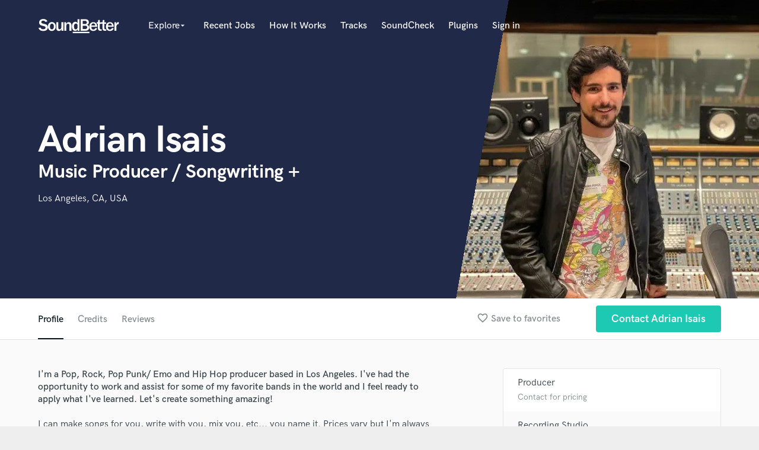

--- FILE ---
content_type: text/html; charset=utf-8
request_url: https://www.google.com/recaptcha/api2/anchor?ar=1&k=6Ldz1-ISAAAAAC-cNJnj4siHO0Gswu3die0mxASV&co=aHR0cHM6Ly9zb3VuZGJldHRlci5jb206NDQz&hl=en&v=PoyoqOPhxBO7pBk68S4YbpHZ&size=normal&anchor-ms=20000&execute-ms=30000&cb=cd29zmm6a5w7
body_size: 49305
content:
<!DOCTYPE HTML><html dir="ltr" lang="en"><head><meta http-equiv="Content-Type" content="text/html; charset=UTF-8">
<meta http-equiv="X-UA-Compatible" content="IE=edge">
<title>reCAPTCHA</title>
<style type="text/css">
/* cyrillic-ext */
@font-face {
  font-family: 'Roboto';
  font-style: normal;
  font-weight: 400;
  font-stretch: 100%;
  src: url(//fonts.gstatic.com/s/roboto/v48/KFO7CnqEu92Fr1ME7kSn66aGLdTylUAMa3GUBHMdazTgWw.woff2) format('woff2');
  unicode-range: U+0460-052F, U+1C80-1C8A, U+20B4, U+2DE0-2DFF, U+A640-A69F, U+FE2E-FE2F;
}
/* cyrillic */
@font-face {
  font-family: 'Roboto';
  font-style: normal;
  font-weight: 400;
  font-stretch: 100%;
  src: url(//fonts.gstatic.com/s/roboto/v48/KFO7CnqEu92Fr1ME7kSn66aGLdTylUAMa3iUBHMdazTgWw.woff2) format('woff2');
  unicode-range: U+0301, U+0400-045F, U+0490-0491, U+04B0-04B1, U+2116;
}
/* greek-ext */
@font-face {
  font-family: 'Roboto';
  font-style: normal;
  font-weight: 400;
  font-stretch: 100%;
  src: url(//fonts.gstatic.com/s/roboto/v48/KFO7CnqEu92Fr1ME7kSn66aGLdTylUAMa3CUBHMdazTgWw.woff2) format('woff2');
  unicode-range: U+1F00-1FFF;
}
/* greek */
@font-face {
  font-family: 'Roboto';
  font-style: normal;
  font-weight: 400;
  font-stretch: 100%;
  src: url(//fonts.gstatic.com/s/roboto/v48/KFO7CnqEu92Fr1ME7kSn66aGLdTylUAMa3-UBHMdazTgWw.woff2) format('woff2');
  unicode-range: U+0370-0377, U+037A-037F, U+0384-038A, U+038C, U+038E-03A1, U+03A3-03FF;
}
/* math */
@font-face {
  font-family: 'Roboto';
  font-style: normal;
  font-weight: 400;
  font-stretch: 100%;
  src: url(//fonts.gstatic.com/s/roboto/v48/KFO7CnqEu92Fr1ME7kSn66aGLdTylUAMawCUBHMdazTgWw.woff2) format('woff2');
  unicode-range: U+0302-0303, U+0305, U+0307-0308, U+0310, U+0312, U+0315, U+031A, U+0326-0327, U+032C, U+032F-0330, U+0332-0333, U+0338, U+033A, U+0346, U+034D, U+0391-03A1, U+03A3-03A9, U+03B1-03C9, U+03D1, U+03D5-03D6, U+03F0-03F1, U+03F4-03F5, U+2016-2017, U+2034-2038, U+203C, U+2040, U+2043, U+2047, U+2050, U+2057, U+205F, U+2070-2071, U+2074-208E, U+2090-209C, U+20D0-20DC, U+20E1, U+20E5-20EF, U+2100-2112, U+2114-2115, U+2117-2121, U+2123-214F, U+2190, U+2192, U+2194-21AE, U+21B0-21E5, U+21F1-21F2, U+21F4-2211, U+2213-2214, U+2216-22FF, U+2308-230B, U+2310, U+2319, U+231C-2321, U+2336-237A, U+237C, U+2395, U+239B-23B7, U+23D0, U+23DC-23E1, U+2474-2475, U+25AF, U+25B3, U+25B7, U+25BD, U+25C1, U+25CA, U+25CC, U+25FB, U+266D-266F, U+27C0-27FF, U+2900-2AFF, U+2B0E-2B11, U+2B30-2B4C, U+2BFE, U+3030, U+FF5B, U+FF5D, U+1D400-1D7FF, U+1EE00-1EEFF;
}
/* symbols */
@font-face {
  font-family: 'Roboto';
  font-style: normal;
  font-weight: 400;
  font-stretch: 100%;
  src: url(//fonts.gstatic.com/s/roboto/v48/KFO7CnqEu92Fr1ME7kSn66aGLdTylUAMaxKUBHMdazTgWw.woff2) format('woff2');
  unicode-range: U+0001-000C, U+000E-001F, U+007F-009F, U+20DD-20E0, U+20E2-20E4, U+2150-218F, U+2190, U+2192, U+2194-2199, U+21AF, U+21E6-21F0, U+21F3, U+2218-2219, U+2299, U+22C4-22C6, U+2300-243F, U+2440-244A, U+2460-24FF, U+25A0-27BF, U+2800-28FF, U+2921-2922, U+2981, U+29BF, U+29EB, U+2B00-2BFF, U+4DC0-4DFF, U+FFF9-FFFB, U+10140-1018E, U+10190-1019C, U+101A0, U+101D0-101FD, U+102E0-102FB, U+10E60-10E7E, U+1D2C0-1D2D3, U+1D2E0-1D37F, U+1F000-1F0FF, U+1F100-1F1AD, U+1F1E6-1F1FF, U+1F30D-1F30F, U+1F315, U+1F31C, U+1F31E, U+1F320-1F32C, U+1F336, U+1F378, U+1F37D, U+1F382, U+1F393-1F39F, U+1F3A7-1F3A8, U+1F3AC-1F3AF, U+1F3C2, U+1F3C4-1F3C6, U+1F3CA-1F3CE, U+1F3D4-1F3E0, U+1F3ED, U+1F3F1-1F3F3, U+1F3F5-1F3F7, U+1F408, U+1F415, U+1F41F, U+1F426, U+1F43F, U+1F441-1F442, U+1F444, U+1F446-1F449, U+1F44C-1F44E, U+1F453, U+1F46A, U+1F47D, U+1F4A3, U+1F4B0, U+1F4B3, U+1F4B9, U+1F4BB, U+1F4BF, U+1F4C8-1F4CB, U+1F4D6, U+1F4DA, U+1F4DF, U+1F4E3-1F4E6, U+1F4EA-1F4ED, U+1F4F7, U+1F4F9-1F4FB, U+1F4FD-1F4FE, U+1F503, U+1F507-1F50B, U+1F50D, U+1F512-1F513, U+1F53E-1F54A, U+1F54F-1F5FA, U+1F610, U+1F650-1F67F, U+1F687, U+1F68D, U+1F691, U+1F694, U+1F698, U+1F6AD, U+1F6B2, U+1F6B9-1F6BA, U+1F6BC, U+1F6C6-1F6CF, U+1F6D3-1F6D7, U+1F6E0-1F6EA, U+1F6F0-1F6F3, U+1F6F7-1F6FC, U+1F700-1F7FF, U+1F800-1F80B, U+1F810-1F847, U+1F850-1F859, U+1F860-1F887, U+1F890-1F8AD, U+1F8B0-1F8BB, U+1F8C0-1F8C1, U+1F900-1F90B, U+1F93B, U+1F946, U+1F984, U+1F996, U+1F9E9, U+1FA00-1FA6F, U+1FA70-1FA7C, U+1FA80-1FA89, U+1FA8F-1FAC6, U+1FACE-1FADC, U+1FADF-1FAE9, U+1FAF0-1FAF8, U+1FB00-1FBFF;
}
/* vietnamese */
@font-face {
  font-family: 'Roboto';
  font-style: normal;
  font-weight: 400;
  font-stretch: 100%;
  src: url(//fonts.gstatic.com/s/roboto/v48/KFO7CnqEu92Fr1ME7kSn66aGLdTylUAMa3OUBHMdazTgWw.woff2) format('woff2');
  unicode-range: U+0102-0103, U+0110-0111, U+0128-0129, U+0168-0169, U+01A0-01A1, U+01AF-01B0, U+0300-0301, U+0303-0304, U+0308-0309, U+0323, U+0329, U+1EA0-1EF9, U+20AB;
}
/* latin-ext */
@font-face {
  font-family: 'Roboto';
  font-style: normal;
  font-weight: 400;
  font-stretch: 100%;
  src: url(//fonts.gstatic.com/s/roboto/v48/KFO7CnqEu92Fr1ME7kSn66aGLdTylUAMa3KUBHMdazTgWw.woff2) format('woff2');
  unicode-range: U+0100-02BA, U+02BD-02C5, U+02C7-02CC, U+02CE-02D7, U+02DD-02FF, U+0304, U+0308, U+0329, U+1D00-1DBF, U+1E00-1E9F, U+1EF2-1EFF, U+2020, U+20A0-20AB, U+20AD-20C0, U+2113, U+2C60-2C7F, U+A720-A7FF;
}
/* latin */
@font-face {
  font-family: 'Roboto';
  font-style: normal;
  font-weight: 400;
  font-stretch: 100%;
  src: url(//fonts.gstatic.com/s/roboto/v48/KFO7CnqEu92Fr1ME7kSn66aGLdTylUAMa3yUBHMdazQ.woff2) format('woff2');
  unicode-range: U+0000-00FF, U+0131, U+0152-0153, U+02BB-02BC, U+02C6, U+02DA, U+02DC, U+0304, U+0308, U+0329, U+2000-206F, U+20AC, U+2122, U+2191, U+2193, U+2212, U+2215, U+FEFF, U+FFFD;
}
/* cyrillic-ext */
@font-face {
  font-family: 'Roboto';
  font-style: normal;
  font-weight: 500;
  font-stretch: 100%;
  src: url(//fonts.gstatic.com/s/roboto/v48/KFO7CnqEu92Fr1ME7kSn66aGLdTylUAMa3GUBHMdazTgWw.woff2) format('woff2');
  unicode-range: U+0460-052F, U+1C80-1C8A, U+20B4, U+2DE0-2DFF, U+A640-A69F, U+FE2E-FE2F;
}
/* cyrillic */
@font-face {
  font-family: 'Roboto';
  font-style: normal;
  font-weight: 500;
  font-stretch: 100%;
  src: url(//fonts.gstatic.com/s/roboto/v48/KFO7CnqEu92Fr1ME7kSn66aGLdTylUAMa3iUBHMdazTgWw.woff2) format('woff2');
  unicode-range: U+0301, U+0400-045F, U+0490-0491, U+04B0-04B1, U+2116;
}
/* greek-ext */
@font-face {
  font-family: 'Roboto';
  font-style: normal;
  font-weight: 500;
  font-stretch: 100%;
  src: url(//fonts.gstatic.com/s/roboto/v48/KFO7CnqEu92Fr1ME7kSn66aGLdTylUAMa3CUBHMdazTgWw.woff2) format('woff2');
  unicode-range: U+1F00-1FFF;
}
/* greek */
@font-face {
  font-family: 'Roboto';
  font-style: normal;
  font-weight: 500;
  font-stretch: 100%;
  src: url(//fonts.gstatic.com/s/roboto/v48/KFO7CnqEu92Fr1ME7kSn66aGLdTylUAMa3-UBHMdazTgWw.woff2) format('woff2');
  unicode-range: U+0370-0377, U+037A-037F, U+0384-038A, U+038C, U+038E-03A1, U+03A3-03FF;
}
/* math */
@font-face {
  font-family: 'Roboto';
  font-style: normal;
  font-weight: 500;
  font-stretch: 100%;
  src: url(//fonts.gstatic.com/s/roboto/v48/KFO7CnqEu92Fr1ME7kSn66aGLdTylUAMawCUBHMdazTgWw.woff2) format('woff2');
  unicode-range: U+0302-0303, U+0305, U+0307-0308, U+0310, U+0312, U+0315, U+031A, U+0326-0327, U+032C, U+032F-0330, U+0332-0333, U+0338, U+033A, U+0346, U+034D, U+0391-03A1, U+03A3-03A9, U+03B1-03C9, U+03D1, U+03D5-03D6, U+03F0-03F1, U+03F4-03F5, U+2016-2017, U+2034-2038, U+203C, U+2040, U+2043, U+2047, U+2050, U+2057, U+205F, U+2070-2071, U+2074-208E, U+2090-209C, U+20D0-20DC, U+20E1, U+20E5-20EF, U+2100-2112, U+2114-2115, U+2117-2121, U+2123-214F, U+2190, U+2192, U+2194-21AE, U+21B0-21E5, U+21F1-21F2, U+21F4-2211, U+2213-2214, U+2216-22FF, U+2308-230B, U+2310, U+2319, U+231C-2321, U+2336-237A, U+237C, U+2395, U+239B-23B7, U+23D0, U+23DC-23E1, U+2474-2475, U+25AF, U+25B3, U+25B7, U+25BD, U+25C1, U+25CA, U+25CC, U+25FB, U+266D-266F, U+27C0-27FF, U+2900-2AFF, U+2B0E-2B11, U+2B30-2B4C, U+2BFE, U+3030, U+FF5B, U+FF5D, U+1D400-1D7FF, U+1EE00-1EEFF;
}
/* symbols */
@font-face {
  font-family: 'Roboto';
  font-style: normal;
  font-weight: 500;
  font-stretch: 100%;
  src: url(//fonts.gstatic.com/s/roboto/v48/KFO7CnqEu92Fr1ME7kSn66aGLdTylUAMaxKUBHMdazTgWw.woff2) format('woff2');
  unicode-range: U+0001-000C, U+000E-001F, U+007F-009F, U+20DD-20E0, U+20E2-20E4, U+2150-218F, U+2190, U+2192, U+2194-2199, U+21AF, U+21E6-21F0, U+21F3, U+2218-2219, U+2299, U+22C4-22C6, U+2300-243F, U+2440-244A, U+2460-24FF, U+25A0-27BF, U+2800-28FF, U+2921-2922, U+2981, U+29BF, U+29EB, U+2B00-2BFF, U+4DC0-4DFF, U+FFF9-FFFB, U+10140-1018E, U+10190-1019C, U+101A0, U+101D0-101FD, U+102E0-102FB, U+10E60-10E7E, U+1D2C0-1D2D3, U+1D2E0-1D37F, U+1F000-1F0FF, U+1F100-1F1AD, U+1F1E6-1F1FF, U+1F30D-1F30F, U+1F315, U+1F31C, U+1F31E, U+1F320-1F32C, U+1F336, U+1F378, U+1F37D, U+1F382, U+1F393-1F39F, U+1F3A7-1F3A8, U+1F3AC-1F3AF, U+1F3C2, U+1F3C4-1F3C6, U+1F3CA-1F3CE, U+1F3D4-1F3E0, U+1F3ED, U+1F3F1-1F3F3, U+1F3F5-1F3F7, U+1F408, U+1F415, U+1F41F, U+1F426, U+1F43F, U+1F441-1F442, U+1F444, U+1F446-1F449, U+1F44C-1F44E, U+1F453, U+1F46A, U+1F47D, U+1F4A3, U+1F4B0, U+1F4B3, U+1F4B9, U+1F4BB, U+1F4BF, U+1F4C8-1F4CB, U+1F4D6, U+1F4DA, U+1F4DF, U+1F4E3-1F4E6, U+1F4EA-1F4ED, U+1F4F7, U+1F4F9-1F4FB, U+1F4FD-1F4FE, U+1F503, U+1F507-1F50B, U+1F50D, U+1F512-1F513, U+1F53E-1F54A, U+1F54F-1F5FA, U+1F610, U+1F650-1F67F, U+1F687, U+1F68D, U+1F691, U+1F694, U+1F698, U+1F6AD, U+1F6B2, U+1F6B9-1F6BA, U+1F6BC, U+1F6C6-1F6CF, U+1F6D3-1F6D7, U+1F6E0-1F6EA, U+1F6F0-1F6F3, U+1F6F7-1F6FC, U+1F700-1F7FF, U+1F800-1F80B, U+1F810-1F847, U+1F850-1F859, U+1F860-1F887, U+1F890-1F8AD, U+1F8B0-1F8BB, U+1F8C0-1F8C1, U+1F900-1F90B, U+1F93B, U+1F946, U+1F984, U+1F996, U+1F9E9, U+1FA00-1FA6F, U+1FA70-1FA7C, U+1FA80-1FA89, U+1FA8F-1FAC6, U+1FACE-1FADC, U+1FADF-1FAE9, U+1FAF0-1FAF8, U+1FB00-1FBFF;
}
/* vietnamese */
@font-face {
  font-family: 'Roboto';
  font-style: normal;
  font-weight: 500;
  font-stretch: 100%;
  src: url(//fonts.gstatic.com/s/roboto/v48/KFO7CnqEu92Fr1ME7kSn66aGLdTylUAMa3OUBHMdazTgWw.woff2) format('woff2');
  unicode-range: U+0102-0103, U+0110-0111, U+0128-0129, U+0168-0169, U+01A0-01A1, U+01AF-01B0, U+0300-0301, U+0303-0304, U+0308-0309, U+0323, U+0329, U+1EA0-1EF9, U+20AB;
}
/* latin-ext */
@font-face {
  font-family: 'Roboto';
  font-style: normal;
  font-weight: 500;
  font-stretch: 100%;
  src: url(//fonts.gstatic.com/s/roboto/v48/KFO7CnqEu92Fr1ME7kSn66aGLdTylUAMa3KUBHMdazTgWw.woff2) format('woff2');
  unicode-range: U+0100-02BA, U+02BD-02C5, U+02C7-02CC, U+02CE-02D7, U+02DD-02FF, U+0304, U+0308, U+0329, U+1D00-1DBF, U+1E00-1E9F, U+1EF2-1EFF, U+2020, U+20A0-20AB, U+20AD-20C0, U+2113, U+2C60-2C7F, U+A720-A7FF;
}
/* latin */
@font-face {
  font-family: 'Roboto';
  font-style: normal;
  font-weight: 500;
  font-stretch: 100%;
  src: url(//fonts.gstatic.com/s/roboto/v48/KFO7CnqEu92Fr1ME7kSn66aGLdTylUAMa3yUBHMdazQ.woff2) format('woff2');
  unicode-range: U+0000-00FF, U+0131, U+0152-0153, U+02BB-02BC, U+02C6, U+02DA, U+02DC, U+0304, U+0308, U+0329, U+2000-206F, U+20AC, U+2122, U+2191, U+2193, U+2212, U+2215, U+FEFF, U+FFFD;
}
/* cyrillic-ext */
@font-face {
  font-family: 'Roboto';
  font-style: normal;
  font-weight: 900;
  font-stretch: 100%;
  src: url(//fonts.gstatic.com/s/roboto/v48/KFO7CnqEu92Fr1ME7kSn66aGLdTylUAMa3GUBHMdazTgWw.woff2) format('woff2');
  unicode-range: U+0460-052F, U+1C80-1C8A, U+20B4, U+2DE0-2DFF, U+A640-A69F, U+FE2E-FE2F;
}
/* cyrillic */
@font-face {
  font-family: 'Roboto';
  font-style: normal;
  font-weight: 900;
  font-stretch: 100%;
  src: url(//fonts.gstatic.com/s/roboto/v48/KFO7CnqEu92Fr1ME7kSn66aGLdTylUAMa3iUBHMdazTgWw.woff2) format('woff2');
  unicode-range: U+0301, U+0400-045F, U+0490-0491, U+04B0-04B1, U+2116;
}
/* greek-ext */
@font-face {
  font-family: 'Roboto';
  font-style: normal;
  font-weight: 900;
  font-stretch: 100%;
  src: url(//fonts.gstatic.com/s/roboto/v48/KFO7CnqEu92Fr1ME7kSn66aGLdTylUAMa3CUBHMdazTgWw.woff2) format('woff2');
  unicode-range: U+1F00-1FFF;
}
/* greek */
@font-face {
  font-family: 'Roboto';
  font-style: normal;
  font-weight: 900;
  font-stretch: 100%;
  src: url(//fonts.gstatic.com/s/roboto/v48/KFO7CnqEu92Fr1ME7kSn66aGLdTylUAMa3-UBHMdazTgWw.woff2) format('woff2');
  unicode-range: U+0370-0377, U+037A-037F, U+0384-038A, U+038C, U+038E-03A1, U+03A3-03FF;
}
/* math */
@font-face {
  font-family: 'Roboto';
  font-style: normal;
  font-weight: 900;
  font-stretch: 100%;
  src: url(//fonts.gstatic.com/s/roboto/v48/KFO7CnqEu92Fr1ME7kSn66aGLdTylUAMawCUBHMdazTgWw.woff2) format('woff2');
  unicode-range: U+0302-0303, U+0305, U+0307-0308, U+0310, U+0312, U+0315, U+031A, U+0326-0327, U+032C, U+032F-0330, U+0332-0333, U+0338, U+033A, U+0346, U+034D, U+0391-03A1, U+03A3-03A9, U+03B1-03C9, U+03D1, U+03D5-03D6, U+03F0-03F1, U+03F4-03F5, U+2016-2017, U+2034-2038, U+203C, U+2040, U+2043, U+2047, U+2050, U+2057, U+205F, U+2070-2071, U+2074-208E, U+2090-209C, U+20D0-20DC, U+20E1, U+20E5-20EF, U+2100-2112, U+2114-2115, U+2117-2121, U+2123-214F, U+2190, U+2192, U+2194-21AE, U+21B0-21E5, U+21F1-21F2, U+21F4-2211, U+2213-2214, U+2216-22FF, U+2308-230B, U+2310, U+2319, U+231C-2321, U+2336-237A, U+237C, U+2395, U+239B-23B7, U+23D0, U+23DC-23E1, U+2474-2475, U+25AF, U+25B3, U+25B7, U+25BD, U+25C1, U+25CA, U+25CC, U+25FB, U+266D-266F, U+27C0-27FF, U+2900-2AFF, U+2B0E-2B11, U+2B30-2B4C, U+2BFE, U+3030, U+FF5B, U+FF5D, U+1D400-1D7FF, U+1EE00-1EEFF;
}
/* symbols */
@font-face {
  font-family: 'Roboto';
  font-style: normal;
  font-weight: 900;
  font-stretch: 100%;
  src: url(//fonts.gstatic.com/s/roboto/v48/KFO7CnqEu92Fr1ME7kSn66aGLdTylUAMaxKUBHMdazTgWw.woff2) format('woff2');
  unicode-range: U+0001-000C, U+000E-001F, U+007F-009F, U+20DD-20E0, U+20E2-20E4, U+2150-218F, U+2190, U+2192, U+2194-2199, U+21AF, U+21E6-21F0, U+21F3, U+2218-2219, U+2299, U+22C4-22C6, U+2300-243F, U+2440-244A, U+2460-24FF, U+25A0-27BF, U+2800-28FF, U+2921-2922, U+2981, U+29BF, U+29EB, U+2B00-2BFF, U+4DC0-4DFF, U+FFF9-FFFB, U+10140-1018E, U+10190-1019C, U+101A0, U+101D0-101FD, U+102E0-102FB, U+10E60-10E7E, U+1D2C0-1D2D3, U+1D2E0-1D37F, U+1F000-1F0FF, U+1F100-1F1AD, U+1F1E6-1F1FF, U+1F30D-1F30F, U+1F315, U+1F31C, U+1F31E, U+1F320-1F32C, U+1F336, U+1F378, U+1F37D, U+1F382, U+1F393-1F39F, U+1F3A7-1F3A8, U+1F3AC-1F3AF, U+1F3C2, U+1F3C4-1F3C6, U+1F3CA-1F3CE, U+1F3D4-1F3E0, U+1F3ED, U+1F3F1-1F3F3, U+1F3F5-1F3F7, U+1F408, U+1F415, U+1F41F, U+1F426, U+1F43F, U+1F441-1F442, U+1F444, U+1F446-1F449, U+1F44C-1F44E, U+1F453, U+1F46A, U+1F47D, U+1F4A3, U+1F4B0, U+1F4B3, U+1F4B9, U+1F4BB, U+1F4BF, U+1F4C8-1F4CB, U+1F4D6, U+1F4DA, U+1F4DF, U+1F4E3-1F4E6, U+1F4EA-1F4ED, U+1F4F7, U+1F4F9-1F4FB, U+1F4FD-1F4FE, U+1F503, U+1F507-1F50B, U+1F50D, U+1F512-1F513, U+1F53E-1F54A, U+1F54F-1F5FA, U+1F610, U+1F650-1F67F, U+1F687, U+1F68D, U+1F691, U+1F694, U+1F698, U+1F6AD, U+1F6B2, U+1F6B9-1F6BA, U+1F6BC, U+1F6C6-1F6CF, U+1F6D3-1F6D7, U+1F6E0-1F6EA, U+1F6F0-1F6F3, U+1F6F7-1F6FC, U+1F700-1F7FF, U+1F800-1F80B, U+1F810-1F847, U+1F850-1F859, U+1F860-1F887, U+1F890-1F8AD, U+1F8B0-1F8BB, U+1F8C0-1F8C1, U+1F900-1F90B, U+1F93B, U+1F946, U+1F984, U+1F996, U+1F9E9, U+1FA00-1FA6F, U+1FA70-1FA7C, U+1FA80-1FA89, U+1FA8F-1FAC6, U+1FACE-1FADC, U+1FADF-1FAE9, U+1FAF0-1FAF8, U+1FB00-1FBFF;
}
/* vietnamese */
@font-face {
  font-family: 'Roboto';
  font-style: normal;
  font-weight: 900;
  font-stretch: 100%;
  src: url(//fonts.gstatic.com/s/roboto/v48/KFO7CnqEu92Fr1ME7kSn66aGLdTylUAMa3OUBHMdazTgWw.woff2) format('woff2');
  unicode-range: U+0102-0103, U+0110-0111, U+0128-0129, U+0168-0169, U+01A0-01A1, U+01AF-01B0, U+0300-0301, U+0303-0304, U+0308-0309, U+0323, U+0329, U+1EA0-1EF9, U+20AB;
}
/* latin-ext */
@font-face {
  font-family: 'Roboto';
  font-style: normal;
  font-weight: 900;
  font-stretch: 100%;
  src: url(//fonts.gstatic.com/s/roboto/v48/KFO7CnqEu92Fr1ME7kSn66aGLdTylUAMa3KUBHMdazTgWw.woff2) format('woff2');
  unicode-range: U+0100-02BA, U+02BD-02C5, U+02C7-02CC, U+02CE-02D7, U+02DD-02FF, U+0304, U+0308, U+0329, U+1D00-1DBF, U+1E00-1E9F, U+1EF2-1EFF, U+2020, U+20A0-20AB, U+20AD-20C0, U+2113, U+2C60-2C7F, U+A720-A7FF;
}
/* latin */
@font-face {
  font-family: 'Roboto';
  font-style: normal;
  font-weight: 900;
  font-stretch: 100%;
  src: url(//fonts.gstatic.com/s/roboto/v48/KFO7CnqEu92Fr1ME7kSn66aGLdTylUAMa3yUBHMdazQ.woff2) format('woff2');
  unicode-range: U+0000-00FF, U+0131, U+0152-0153, U+02BB-02BC, U+02C6, U+02DA, U+02DC, U+0304, U+0308, U+0329, U+2000-206F, U+20AC, U+2122, U+2191, U+2193, U+2212, U+2215, U+FEFF, U+FFFD;
}

</style>
<link rel="stylesheet" type="text/css" href="https://www.gstatic.com/recaptcha/releases/PoyoqOPhxBO7pBk68S4YbpHZ/styles__ltr.css">
<script nonce="gnsyzU24dyvhoeLfMClpGw" type="text/javascript">window['__recaptcha_api'] = 'https://www.google.com/recaptcha/api2/';</script>
<script type="text/javascript" src="https://www.gstatic.com/recaptcha/releases/PoyoqOPhxBO7pBk68S4YbpHZ/recaptcha__en.js" nonce="gnsyzU24dyvhoeLfMClpGw">
      
    </script></head>
<body><div id="rc-anchor-alert" class="rc-anchor-alert"></div>
<input type="hidden" id="recaptcha-token" value="[base64]">
<script type="text/javascript" nonce="gnsyzU24dyvhoeLfMClpGw">
      recaptcha.anchor.Main.init("[\x22ainput\x22,[\x22bgdata\x22,\x22\x22,\[base64]/[base64]/bmV3IFpbdF0obVswXSk6Sz09Mj9uZXcgWlt0XShtWzBdLG1bMV0pOks9PTM/bmV3IFpbdF0obVswXSxtWzFdLG1bMl0pOks9PTQ/[base64]/[base64]/[base64]/[base64]/[base64]/[base64]/[base64]/[base64]/[base64]/[base64]/[base64]/[base64]/[base64]/[base64]\\u003d\\u003d\x22,\[base64]\\u003d\x22,\x22wpXChMKaSzLDgsOBw4cWw67DnsKaw5dWS0LDscK1IwHCgsKkwq50SzxPw7NzPsOnw5DCs8O4H1QXwoQRdsOFwq1tCQVqw6ZpYXfDssKpaQ/DhmMiWcOLwrrCm8OXw53DqMOBw5lsw5nDscKMwoxCw7XDr8Ozwo7ChsOFRhgIw7zCkMOxw6jDhzwfAz1ww5/DjMOUBH/Dk2/[base64]/w75NwoLCjsKcwr0gBMKFdi3Cgj/CqzzChhDDil0rw4/Ds8KIJCIvw60ZbMOLwrQ0c8O4RXh3csOaM8OVYsOgwoDCjFvCgEg+LMOkJRjCm8KAwobDr0h2wqptNcO4I8OPw4HDkQB8w6rDiG5Ww5HCksKiwqDDhcOEwq3CjWHDijZXw7LCuRHCs8K0AlgRw53DlMKLLkHCncKZw5UjGVrDrnbClMKhwqLCqzs/wqPCijbCusOhw6gKwoAXw7vDkA0OIcK1w6jDn2szC8OPVcKvOR7Do8KWVjzCt8KNw7M7wrQkIxHCvcOhwrMvasOxwr4vVMOnVcOgAsO4PSZ+w6sFwpF6w4vDl2vDuCvCosOPwqjCr8KhOsK5w5XCphnDrcOsQcOXaE8rGwIKJMKRwrPCuBwJw4TClknCoDjCkht/wrPDlcKCw6diImstw6zClEHDnMKqJlw+w6NUf8KRw50MwrJxw6PDvlHDgHR2w4Uzwp0Tw5XDj8OowpXDl8KOw5c3KcKCw5PCiz7DisO0R0PCtVHCj8O9ESbCucK5anTCuMOtwp0RGjoWwpDDuHA7bMOXScOSwr/CryPCmcKEWcOywp/DkjNnCSvCmRvDqMK+wo1CwqjCqMO6wqLDvzfDosKcw5TCkAQ3wq3CgyHDk8KHCSMNCTrDq8OMdhbDoMKTwrclw5nCjkoow75sw67CsR/[base64]/CgMKpwrJWWMOtNsKfwoV7w60kUzQHeyvDu8Ouw6/DkT/CkmrDkkLDuH0iRXQyRQfCn8KBbW4Iw6XCusKWw7xiYcOCwr1YFhzClHEaw6HCtsO3w5LDiXsjPjTCoH1Hwoc7L8KdwpHCqBPDvMO5w4Mgwoo0w49nw64wwrfCrcOfwqXCi8OMAcKLw6VqwpDCmw4OVcONXsKxw4DDgcKLwrzDtsK3S8Kiw7bCjwdvwpBEwpJ0Yj/Dm2TDtiN4UDkAw75eOcOzM8KOw7tqJ8KnHcO+SCI3w5TCgcKLw4PDvnvDuz/DhS5Qw61mwq5/wpbCuQJCwrHCsz0II8K6wpNkwqXCm8KTw50LwrcyG8KAdWLDv0QIEsKFKhgKwqfCpcOkZcOJbzgZw4FuUMKkNMK0w4FDw4XCg8OFfSUuw5ljw7nCmw/[base64]/w5hBw4fCrwHCjzIlazoGHnbCs8KUa8Kow7wgNsOJW8KpaDFLXsOLLx02wodjw5suPcK3UcOOwr3CpHXCtjsEBsKIwpPDoTU5V8KoJMO3clQaw7/Dt8OKPHnDlcK/w4gCej/DrcKiw5tgd8KaQCDDrXxZwqBcwpPDqMOYdcOMwoDCj8KNwoTClnNaw4/ClsKbNzjDq8Ocw7FEBcKlBx0QKsK6TsOXw6nDkVIDE8OkTMOKw6/CtBXCpMOSVMOwDijCvcKfDcKfw6c0Wgs4ZcKxKMOxw4DClcKVw6xFVsKjX8OUw4Zgw4TDv8KwNWDDpREwwqB/KVlVw5jDugvCg8OrZ2VGwoUkFH7DuMOcwonCrcOOwoDCvMKIwq/DtQUywrLCoWLClMKQwqUgYx7DmMOpwr3Cq8KJwq1twrHDhyp5aDfDjj3CtHALSEbDjg8twq7CgSMkE8OBAVR2VMKqwq/Ds8Otw53DqXo3bMKcBcKaLMOyw6UDF8OaHsKzwqzDvVTCicO5wq5gwrXCgBM+VVjCp8OfwqN6MFoNw7FXw4gPesK8w4vCmUkyw7I0ISTDjMKMw4p5w4PDrMKRa8KxZQNgFglVfMO0wq3CpcKcQEdiw49bw7bDhMOsw40Dw5TDsWcOw7/CqjfCoRPCrcKEwokxwqTCi8Orw6sHw4nDv8OHw67CncOeHcOwNULDnk0lwq3CsMKywq9ewpLDqcOlw5wnPBjDi8Oww50Vwo91wo3Cri9mw6k8wrLDrk5VwrJbKhvCssKWw50GEy4WwovCqMKnDwF1DsKMw7IFw5wfVCJRQMO3woU/PnhYSxowwp1zAMOgw5xzwrcKw7HChsKFw45rNMKMZEzDvcKWw53CqcK3w5xJKcKpXMOdw67DgRliJ8Kiw7DCsMKtwqQdwoDDtT4SOsKPQVYDO8Odw51VPsOER8OYFHrCk0t2AcKaRS3DlcOUCHbClMKBwr/DtMORF8Kawq3CkkTChsO6w7vDgnnDqmvClMOGNMOdw54jbS9XwoYwPgcWw7rDgMKSw5bDvcKXwpDDu8Kowop9Q8OBw6XCp8O6w5w/YGnDtl4xLnM+w4Yuw65owqzClXzDp30XMlLDmsOvfXzCoA7Dk8KUPhjCm8Kcw4zCu8KMfUc0CGFoZMK7wogICD/CmnwCwpbCnRp0w7Mjw4fDjMOqK8Kkw6rDm8K7X0TCmMOXWsOMwqdIwrvDu8KJFGXDtWgdw5/DjRACVsK8dkdsw4DCsMOVw5PDnsKOPm/DohsUKMOrIcKcd8Ogw6BJKRjDjsOaw5rDi8OGwpfDiMKtw7MmT8KkwoHDqcKpJRfCnsOWIsOJw7UmwpHCrMK6w7dJdcO+HsK/w6cuw6vCgMO5fSXDj8KTwqnCvkURwrI3ecKYwoJOdnPDpsK0FlcZwpfClH4xw63DmF3ClwjDuyrCsT1Ewo3DjsKqwqrCnsORwo4FRcKyRsOQQMKRDH/CscK4LXlswonDm39GwqQFAQICOWk8w5/CicOIwprDvMKqw6p2w4gQbxEgwohqVyDCkcOmw7zDm8KSw5/DmBvDsGUww47DoMOLXMOUOj7Dr2/CmlfCtcKFGBkhEDbCmQDCqsO2wpFjEQ5Ow5TDuxshaFnCj3/[base64]/A8ODGhEFWRHDq8KIw7ESbsO8w6vChUPCgsOHw4XDk8KTw63DscKmw4zCqsK+wq0vw5NswrPDg8KqUUHDmsKXABthw7soAGYSw7/[base64]/ODrDoVjCg8OmwovDi8KAwprDlMONLXZCwpR5ZypuXcOsej/CkMOoWsKvQMKjw5LCrErDqTstwpRYw79Gwq7DkUBeVMOywpvDiklsw7BFWsKawq/Cu8OYw4pzDcKmFitCwo/Dm8KReMKxUsKZZsK1wqEWwr3Dnng+woNTVSdtw6zCscOzw5vCgUYPIsKGw4LCqsOgZsOxHcKTBRgxwqNTw4jCssOlw7jClsKvcMO+wrdIwrc+WsO6wpTCqHJue8ODJMONw455A0nDqGvDi2/Dr2XDqMKCw5RwwrPDpcOnw69zOjfChwbDlAZhw7YddEHCjEjClcKDw6JGHlYxw4XCn8KDw6fCiMOdTWMmwpk4wp1xXCdWdMKXXgPDs8Owwq/Cv8KpwrTDt8Oxwq/CkB7CicO0NCjCoCIURFpJwrjDu8OFI8KfH8KoL2TCsMOWw5ELGsKZJGNXWMK3T8OnawDCgF3Di8OCwo7Dm8OeU8OGwpvCqMKZw6vDv2oQw7gfw5Y2PmwULAVLwpnDk2PCglrCpAjDvhPDtWLDlAHCrcORwpgjFk/CuUJiHcK8wrsywpTCs8Kfwrk4w7k3JcOMGcKiwplBGMK4wp/Ct8KQwql6woJyw6c9w4JUFcOywp8ULA3CtkUZw7zDqCTCqsOVwpAoOFvCvzRuwqBjwqE/[base64]/[base64]/DgMKtaRPCu8OJcGwQw5Qfw4jDokXDsUrDsMK8w5c7HXrDnGjDrMKFRsOiU8OTY8O2TgLDhXRPwrZ/YcKfHD5wIQJ9woTDgcK6HG/DkMOCw7rDk8OSfnQ6QGjCuMOsWsKBXCEED3dBwoHDmRl1w6rCu8OdBBA9w53ClMK0wrxBw7orw6XCgExFw7wjLWlRw4bDsMOawrjDtEfDiwlSccK+LsOAwo/DtMOPw6wuHmJ9TykoZsOkZMKnN8O3KlTCjcKJeMOmO8Kdwp3Dvg/CmRoBb2gWw6vDmMOvOw/CocKiAwTClsKeVwvDvSDDhX3DmQ7Cu8K4w6MMw77Cn3h5dG/[base64]/Dg8KYw4AUwofDrsKZMcK+XMK2ZysNwrhzKTjDjcKqAUkSw7/CtsKNZ8OFDhXDqV7DuDsFbcKEQMONVMOgD8KLbcOBJcO3w7PCjRPDiGPDmcKTRl/[base64]/DlFfDhzAnwpnCtQPDlsOybsKFwo97woLDj8Kzwp8/woPCpMKcw7xQw5RowqPChsO0wpnDgDfDtxfDnsKkKhHCusK4J8OfwoXCl1DDvsKmw41icMK7w4wUDcOac8K+woYKcsKvw63DiMKuWTfCtVPCoVkuwpsBVElrITHDn0bClsO+Kz0ew6Qywo9rw57CvMKaw6YFAcKNw692wqUAwrDCsAvCoV3CnsKrwr/Dl3bCnMKAwrLCizLCvsOHTsK5Fy7CiijCqXvDicOLNnhHwpTCs8OSw4BaSit8worDk1/Ds8KJZmHCgsKFw7fDp8Kqw6jCm8K5w61LwrzCrmHDhX/CmVTCrsKFDE/CkcKGFMOgE8O4Ow82w5TCqWDCg1E1wpzDkcOgw4B6bsKHDygsCcKMw7RtwrLCusOkQcK5ZxsmwrrDmzLDoWQ1JCDDi8OFwrN+w7hwwovChlHCkcOKY8OowoIca8O/AsO2wqPDmTAkZ8O/d1jDuSrDhTBpccOOw7nCr0QKZ8ODwqdgcMKBSTjCr8OdNMOycMO3Ex/CoMO9JsOhG2YsS1LDncKPD8Kyw45uLzM1wpYlXcO6w5HCr8OmbsOcwo1ebAzDgUvCmmVMKMKmccOyw4XDtXjCssK2FsO4IFHCpcOBKWUUIhzCjjXCiMOMw7bDqmzDsx5hw45WTBo/KnxrM8KfwqjDv1XCoh/DtsOUw4srwoMgwqo8P8K+YMOpw7h5BjlOP3rDuQkdJMKKw5FbwrXCocK6Z8KxwpTDhMKSwq/DjsKoBcKpwo0NSsO5wrjDucO3wqLDksK/w5UVB8Kfe8KUw4nDicOPw6dqwrrDpcOYTDkJGyR4w6lUQ2EYw4AZw6oCeHbCnsK0w7ttwolsfT7CksO+YA3Ch0MawpnCrMKeWCLDjSU+wq/DlMKBw6jDlcKPw5Umw5hSXGgMMsO0w5vCuQzCi2lhADbDqMOhI8O+wrDDs8KGw5LCisK/[base64]/UsOBwp9tC15nw5vCizQjAQZTw5zDgcO3GMOSw49yw78rw4Q7wqbCgS1NNmlNDmkpGVPCicKwQwsyfg/CuTDCjBPDk8OeOmViEWIPWcK1wq/[base64]/CBp7wpvClEnCuVAMEi/DssO+J1HCqMOaP1fCn1wSYsKpFQ3Di8K/w7nDgVoeJMKfX8Onw5lLwpDCrcOCQzQ9wrrCtsOUwoAFUQ7DiMKAw5MUw4vCpsKTBsKfSRxwwonCosOew4F1wpnCg3PDthwVU8KAwq97Nj8kWsKjBcOUwq/DusKLw77DgsKZw65zwofChcOgGMOlIMKabzvCgMOzw75nw78Mw40FUyfDoAfDtRcrHcOsECvDjcOOMsOEc2rCtsKeQcOZSQfDuMOcdCjDij3DiMOuK8K0YRHDmcKlZ20ISXJnAsOHPj0Sw6dTX8K/w6NFw5LCl0gQwrHDlMOUw5/Dq8K6GsKBcQc7PRAwLSLDqMK9FkRVPMKad0PDs8Kjw73DsDUuw6LCksO/ewEEwr48EMKSXcK1Qi7Ck8KCwq0bLGvDv8KNC8KGw5sawoHDuk/Dpi7DnlwLwqEkwprDiMOvwrwZcyvDmsO9wprDmBF7w7vCuMKwAsKdwofDnRLDjsOgwqnCrMK+w77Ck8OewrDDkGbDk8Oxw7hYaCFJw6bCuMOKw4/[base64]/CuQvDsVzCuzLDj8KgwoRMwprCjyFiLMOlMFjDqBlbJSjCiy7Dg8OGw6/Cm8Olwr7DolTCvHsYAsOWwq7CrsKue8OAw71vw5HDiMKVwrV1wrYVw7ZidMOxwq4Uf8OXwrAZw7B2PsKKwqRow4bCi15ewo3DmcKySHvCuRZLGT/CpsOBTcOSw6PCs8OqwoM/MXbCvsO0woHCj8KuVcKeK33Cl3EWw6psw4rDlMKiwqrCtMKgY8KWw5h0woYLwoDCrMOORhh/dVRbwohrw5gCwrXClMOYw5PDk13DmW/DscOKKA/[base64]/DoFZ/ch0IYDIVA8OYw7sBH8Ozw5xIw4LDkMKiGsO/wpt+TCcqw4BvIQ1Rw6wqNMKQIzkwwrfDvcKdwrU8esOBScOdw4PCq8KtwqhxwqzDp8K4K8Okwr/Dv0TCpi8JLMOkbCvCrXTDiEgCGy3Dp8OVwqZKw7REb8KAEQnCrsOFw7rDtsOva33Dr8O3wqNSwptxFH9LGMO8cQZIwobCmMOVTxoNQE17AsKaSsO4LSrCqwATQMK/[base64]/DiBHDkMKEwoHCiThVI1jDu8OlRnczF8KCayYTwobDvhzCrMKHGnPCjMOiKMOyw53ClcOvw5DDlMKYwqnClmBdwqVxOcKKwpEow6xrwpLCjybDjcOQLQXCqcOPbW/DscOPN1IuFcOwa8KuwpTCrsOBwq3DgVw0EUrDs8KAwqVjwojCh2zDpMKSwrLDksKuwrUIwqnCvcKfaQjCijVeO2LCuA5RwolUFnjCoC3Cr8O0ODTDtsKpw5cRESwAW8OnE8KKw5nDrcKtw7DCsE9SFX/CoMOweMKJwphGOHrCg8Kdw6jDpQcSBx3DpsOhBcKmw4vCsnJlwpsZw53CpcOrbsKvw4nCpUXCiTkKw77DmxlowpTDm8OswqTCjMK0XcOEwp3ChFPCm0TCmHckw6fDkFLCncKtHnQsUcOww6bDtAlPGULDtMOOEsKiwqHDuTbDmMOMMsO8I1xOR8O/bMOjRSU4GsO3K8KRwpvCo8KzworDrRNBw6pEw7jDi8OTP8KhbMKFC8OGGsOqYsKtw7TDvXvCl13DgVhbDcKdw6rCpsO+wpvDhcK/[base64]/[base64]/[base64]/DpEoTVcKFw5jCp8OMwr5Cw7XDqMKSOMKLJyx5LMKYORJ7WlLCl8Kkw4oJwpXCqxnDicKdJMO3woQ6GcKzwozCpsOBYxfDhlDCtcOibsONw63CvzTCpCAuLsOUD8K/wojDrBjDuMKDwoHChsKpwrUOGhrCncOIWEkGbsK7wrNDwqUZw7TCnwsbwpQbw47CuAI2DUwCXiPCiMOOZMOmYzg9wqJjZ8Oyw5UscMKiw6U8w4jDtyQgHsKdPEpaAMORYEbCg1/Co8OBVVHDjB4pw6xIUBhCw6vDqAzDr2EPSRMNw7XDtyQZwrxbwo9lw5pND8KcwrLDjFTDssOaw5/DjMOlw7hmJsO9wqs2wqNywq9eIMKHCcOewr/DhcKrwq7CmGTDpMOdwoDDocKaw5IBfkIyw6jCmXTDpsOcIHZnP8KsewdQwr/[base64]/CrSw+wr41wrTCtR/DoMK8w45Tw5wUw7MPUQ/Dt8OYwqNEdkZcwoXCvDXCq8O6NcOrZsOPwofCjg1JKA1+KDDCiV7DhxfDqUjDjGMzYFAwasKbWwzCin/CgUDDvcKXw4HDl8O+LsO4wrkWOcKbMcObwpbCj1DCiRxhI8KGwrwRX1BneU0DFsO+RlLDicOBwoc3w4YIwoxPPTfDgiTCjMOhw43Ct0VMwpXCpEdTw6/[base64]/DnsO9CmNaw6FnKsOgw73DrybDicOUw600woZIFsO3V8KLc1vDosKNw4HDm0s0Xwkyw4UTDMK2w6TChMOFdHNbw49GOcOSX27DjcKjwqpEMMOlTFvDrMOCQcOFd18nHsOVGDEyXC8/wqbCtsOtCcOow41CdAjCrkHCuMKlS0Q0wpo+U8OqC0bDssKOXUdjw4TDs8OCBVEgHcKNwrBuZxdQD8KRXnDCmgjCjxJlUWDDjno7w55dwpcmDDIDWlnDosOtwqVFQsOlIDxlAcKPQHhmwowFw4jDjkdVYHPCk17Dq8KvLcKNwr7Cr3gwPcODwoBZcsKoKx3Dtic/BW4uBFHCvcOEw4fCp8K5wpXDvsO5esKbXFIEw7vCnkhnwroYesKSNV7CuMKvwrDCpcOew7/DssOMKsKSAcOsw6XCpijCpsOGw65cflFpwoPDgMOqX8OXPMKnHcKwwrU0JE4BYBNMS1/DmQ7DhQvClsKLwq7CuWbDnMOOWcKAeMO3aC0GwrUJM1EDwqsJwrzCl8KiwodwR3/DtsOpwonDjWTDqcO2wodQZcO7wrVfB8OFYSTCpxNkwoh1UXLDogvCvz/CncK3GsK+DXrDgsOgwqnDkVRew43Ck8ODwoPClcO6WMK0IFdJDMK6w6h8H2zCs1zDlX7DjcOhBXsawpIMUAVkU8KKwqDCnMOLNmnCvy0VRg4cFETDhnQmIz7CsnDDjBF1Ph/CqMOQwojCrMKcwoXCoXERw4bCicKxwrUJTMOfd8KGw6Ybw6s+w6XDgsOIwqp2HFlge8KFVDw8w4xvwrpLTSNeSR/[base64]/DiMOwbw52wqvDu8KBc8OSw7/DjVlVJnbDpsOYLMK0w4HDqnvCqMK/woPDisOsVlQicMKMwq11w5jChMKnw7zCvRTDrcKjwpYTXMOew6laA8KbwrRKIcOyC8KTw4JvBcKQOcOFwqvDhHo/wrd9woIuwoguG8O/w7YXw6AUw4lEwrfCr8OAwppYDGrDs8KQw5hXdcKow545wrcjw6/CljrCr2RXwqLDoMOtw4hKw68eMcKwT8Kgw4rCmyLDnFTDuSXCnMKwXsOVNsKzG8KuI8Ogw5Rbw4rCvsKtw6nCoMO/w5jDsMOdEnoqw6NhXMOwBzzChsKyY07DsGI+dcKiFMKfbcKgw4Ngw6E9w7pawr5JLF4MVR3CrnE+woLDosKoVnXDih/CiMOVwoJBw4HDmVDDgcOWHcKBYjwIGsO/asKqKGPCrWfDrAtFZsKDw6XDq8K2wpXDlS3DuMOgw5zDjhrCsEZrw58ow6E9w7w3w7vCuMKjwpXDpsOnwql/S3l/diPCmsOow7cTTMKkE0BWw5dmw6LDrMKsw5M+w51Gw6rCg8O/woHDnMOaw5MBeUnCvWPDqxY+w69Yw7k9w5LCm3Uowp1cT8Kid8KDwpLCtTQOe8KKDcK2w4RCw44IwqYMw4rDlHsuwrVoLBh0KMO2QsO4wobCrVAQQMKEGkJUOEJuEQMRwr7CoMK9w50Lw6xXaCMVA8KFw5Rvw5cgwrvCtyF/w5HCqX85woDCnxAdCBIQWBxzeCpowqIDE8OpHMOyVDPCv33Dm8KtwqwzCAPCgHdIwpHCv8OcwpzCqcORw6/DlcOgwqgiw5nCj2vClsKKSMKYwqRTw7oCw5ZAWsKEbhDCp09sw47Dq8K7UkHCmEVEwqYPRcO/w6fDtl3CqcKjbQfCusK5Xn/DhsK1PBfCjy7DpG4DTMKCw7t9w5LDji/CncKYwqLDo8K1XcOAwrVxwo7DrcOLwrhDw4jCt8OpQ8Oww48ce8OkZAxYw7nCm8Oyw7oeT3DDpB3DtDQmV3xnw5PCmsK/[base64]/CrcK8w4TCjDnDq8OzEW1oQm7CiXF/woZMw6Auwo3CkGFJI8KLYcOzKcO/wox3HMONwpDCt8KLLBnDpsKTw5sZKsK4e0lDwpdQAMOAag0dSFE4w6A4dRhKVsOQWsOPScOZwqfDucOxw55Mw4M2a8ODwoZIano6wrfDmG0YMcO7VFoIw7jDl8OTw6Yhw7jCocKzcsOWw4HDijDCrcOJBMODw7XDimnDsS3CuMOAwrQwwo/DkE7DsMO5eMOVNmTDoMOcBcK2CcOhw4wAw6gzw5wYPWLCi0TDmXTCssOhUh1BVHrClDQzw6ooSj3Cv8OkeQRBB8KMw4Eww6zCr2PDnsK/w4dNw4TDtsOTwpxHJcO5wpQ9w7PCpsOUL0fCkyzCjcOdwo02DlfCvMOjJz7DvsOEQMOcaSZQKcKjwqDDqsOhK17Ci8ODwp8IGhnDsMO6cQnDqcKsCB3Ds8KSw5NOwp/ClBHDshdPw50GO8OKwrppw5JsDMOVXURSd1UxDcOBQF9CK8Omw5xQSQXDgBzCoRMuDG9YwrbDqcK/FsObwqJrOMO6w7UweVLDiFPCtlZ4wo5Bw4fCrxHCpcK/w4/DmCHCnhfCgjUAf8KxSMOmw5J4FVHDpcKyHMK6woHDljMzw4/DosKbVAdYwoQDecKow6NTw7DCvgrDkXTDp1zDkgozw71NIQvCi1vDnsK4w6EUaj7DqcK5dD4gwqfDhsKUw7vDkgxDT8Knwq1LwqMuYMKUBMKMGsK/[base64]/[base64]/Cn8KFGGYAw7vDv8OGb8KVG8Ojw4LDpEzCt2YOUUPDvMOiwrvDpcKuHWrDv8OdwrnCkVtmZ2PClMOLO8KifnLDn8ONX8OqGmzCl8OLIcKWPAbCmsKSbMKAw7owwq5QwqTCqcKxKcKAw5d/[base64]/[base64]/DmWbDrcOJw6QKDG51woFsI8KSb8O0w5ZAQ1IPUcKqwoIeMVVUOgnDmj3Dt8OIOMOPw7orw4RgR8Ofw7w3NcOtwr0dMh/DvMKTeMOIw63DoMOHwrLCjAvDqMOnw6BlJ8O9bsOUJirCmzbDmsK8LEnDkcKmPsKPW2TDtsOTADcfw4rDnMKzD8OeMGzClSHDi8KWwpXChUE1Ti8Rwp0Zw7ojw6jDowXDk8OPwoLCgioiGUA0wrMpVSxjIG/Ch8O3OcOpZUdyRjDDocKlOH/Dn8KNbWbDisOQO8ORwqcmwr8idiTCucOIwp/Ch8OIw6vDjMOdw7PClsO8wrnCgMOEYsOTaSjDoDLCmsOCZcOKwrIdewJjMzHDkCE9eGPCoi8Ow7g6f3RRNcKOwp/DrcKjwrbCoV7CtV7Ckl0jccOLIMOtwox8F3DCpll0w65Pwq/CiBFvwr7CuQbDq1k/bz/DiRnCjGVkw71ye8KNPMORBkXDncKUwofCjcKNw7rDhMKND8Oof8O/woI9wovDv8Ocw5EGwq7CtsOKKnPCuEoBwpPDulPCuSnCk8OwwrUjwqvCvGzCpQREdMOtw7fCncOYLQPCkcOAwoI8w4rChBPClMOeVMORwpDDmcKEwrkNBcOuIsKNwqTDlADCrsKmw77Dvk/DmT0TccO/ZcKVWsK+w48xwq/DpwwKF8Oww6LCiVo5CcOgwpPDusO4DsKfw5vDlMOsw4FreFdlwpcuJMOowpnDpR8Vw6zDlmbCshzDsMKRw4AfS8KtwpxCIDZLw4XDsnxhVXMOXsKHA8KDdRXCg3fCuHAjKxsVw5PCh3YLcsKuD8OqNCTDsEoZEMKVw6guZMOmwrxacMOqwq/[base64]/wr97DWBCc8KNw7rCnsOUSHEYwpnCisOKw5vCnMKqwoIwJsO0UMO7w5MYw67DrD9qW2AyEMO5HSLCqcKOVCN6w4/[base64]/[base64]/DtMOkT3rCoMOQwrPCigzCsyPDvMKWK8OcWsKjQsKwwqZzwqN8L2PCg8O1ecO0JgpVdMKCJsKgw6XCo8Osw5VwZGfCmsOmwrdhbsKTw77DtGbDmk1nw7kSw5ElwrDCt3tpw4HDn3nDtMODQ1gsM20/[base64]/CsDsvP8OZw5dnKzwOwoXCmCTDuC8lEUDCig7Ct0hCbsOCDRljw4kVw7JKwoTCjwLDjzHClMOEfmlAccO3RhHDs1BXJ1Ftwo7DqMOpdBxnVcKhG8K/w50fw6vDnMOEw5xuPDdTD0htCcOkVcK3fcOvWhnDnXjDlXLCl3N8HhUDwrd+PFTDkUU0AMKnwqctQsKrw4huwpd0w53CjsKbwrrDjCbDq2/CrihTw5d8wrfDhcOMw5DDuBc+wqTCtmDDpMKDw4k3w6XDpkTCiwgXdWRVKxLCosKrwrFzwrzDlxbCusOswp8cw5PDuMK4F8K/[base64]/CpsKaKMKxwqzDs8KabsKIG8OMTzJAw6sPXj0fYcO6IVlUfyjCsMKRw5YlW0xrF8KCw4bCuSkhMDBhHMK+w73DnMK1wprDksKUVcOZw6HDh8OOClXCh8ODw6/CtsKpwpFLI8OGwoLDnGDDoCLCgcKEw7rDgG7Ct3M8D3cUw7YCLcOHDMK9w65Dw4s0wrHDisO6w6Jzw6HDiGczw7QNYcOwIjXDlydaw7tswod1TBLDmwo7wrYKVMOXwq0pFMOHw7Epw5AIdMKsRy04K8KOR8KuWF1zwrNndybDhMKKT8Osw73ChB/CoXrCh8OFw7zDvnBWOMOOw63CosOHR8OpwrEgworDjMOXGcK3RsKBwrHDsMKoBxEUwogreMO+McOQwqrDg8KxOmVEaMKbMsKvwrwuw6/DpMOnHMKgeMK6P3LDtsKXwrFaKMKnOzR/[base64]/w6/DmQHDlifDskMywqzDiBjDlsOYPMOleB1JJ1vCjMOdwqpgw7xBw6tow5HCpcKaVMKKLcKGwqFYKAhCeMKlVCk5w7AgPFNawo8TwqszF1keDBxOwrXDoT7Cn3bDo8Omwrk+w4LCgC/DhMO+aX3DkGhqwpHDvRFkZyrDpQxGw6bDokQjwofCpsO6w67DsxjDvxPCi2dvWxssw5/[base64]/DosOJw6YgwrrDo8Kjw4VoDHnDqcKKdsKTAcKIZ8KAOcKZXcKSdCJ/bQXCjUbCvsOCTGLCgsKgw7jCnMK3w6nCnh3Crggxw4vCvFcEcC7DhHwWwqnCjTLDiVoqQBfDriUiF8KdwqEiewjCr8KgdsKiwqXCj8K7woLCrsOuwogkwq19wr/[base64]/c8Kowr9aw7/[base64]/w53CnFHDncOjMsOKUMKHwprCnkXClMKfcMKJw7PDlQJsw49PecO/wpvDgBh/wpw+w7nDmW/Dhhkgw4TCoHjDh10kKsKMYjvCq1t8J8KhM2U5IMKqTsKdDCvCqgbDr8Ozd19Ew5VYwrg/[base64]/DjwTDr8OEwrF1Y8KBWX8Iw7nCgMOkw59Pw5rCucKiS8ODQxddwqR9PDd/wr5uwrbCtj3DjgvCv8OCwqLDmsK0eCvDjsK6bWBQw6rClGUow7kAHTRYw6TCg8ORw7bDicOkZcOFwo/CmcKlUcOmUcO3JsOSwrQqRMOrKsKiHMOxAj7DqXfCinDDoMOWOUfCvMKUU2rDn8O9OcKcT8KdOsO6wq3Dgi3DoMOrwooRT8O6dcOFKh4Mf8O/w5zCtcK8w5sewo3DqjLCvcOHIzDDnMK6YgBbwovDh8KfwqsiwofCkB7Cv8OPw6t8wpzDrsKAbsKcw7kHVHgTI1fDiMKLC8KswrHDo2/DocKpw7zCtcK9w6fClg5/HWPCiwjCjy4kFAwcwo5pccOAHHl/woDCoA/DqkvCg8KKAMOtwroYG8KCwoXCgGrDjRIsw47Cv8KHYnsowpLCjEcxJMKAOSvDh8OpZ8OEwqMtwo0Rwpg7w4zDqiDCocKCw6AAw7LCqsKqwo12QDnCvgjCqMOGw4Nlw7fCuHvCvcOgwpLCnQxeWMKPwqRTw5osw5xSe0PDsX1/[base64]/DjsKcwqxbdMK8Q8KowoYfZsOAw5F1PXA/wp7DiMKYKlDChcOww5rDpcOrWjdEwrV6ORViJirDvDBeW1NFwo/DnkYkVHNRS8KFwqjDv8KbwpXDk3l+NS/[base64]/DjxXCh8KJSSBCbBEfRC7DniMAQA8pwrs6Cj4aLsOXwpY/wpXDg8OKw5TDs8KNGBgtw5XChMO9ERkmwovDjAFKUsKkW2I/bhzDj8O6w43ClMO3asO/fGsOwpgAajvCg8O3UlzCosO8BsKlcXPDjsKPLQ5cB8O1ezXDucOEe8KywovChyEMwqLCjUEVNsOpI8OQeFktw6/[base64]/OB/CiQ5uw63CrXMHw6QowrPCvWxeaSfDmMOfw5pdHMO4woLDikDDi8Olw6vDocOFXcOkw4XDtkEUwpIbRcO3w47Dg8ODWFkvw4fDhl/CksO0Bz3DjsOnwqPDsMO8w7TDoQDDpMOAw4/CpG8CRFkMVGNgCMK0GFoQdyZeKwDCnjjDg0oowpfDgRcZE8O9w4ZBwp/[base64]/DsC3Dj8KEwpfDojHDtgzCsMOmP8OvWsKswqAYwrZWF8KQwqxUdsKqwot1w4XDqG7CoH1ddEbDlGY2LsK5wpDDrMO8U2PCpHVswrIZwo0vwqDCnkhVdFnCoMOLw5cuw6PCo8KBwoBJdXxZwp/[base64]/[base64]/Ct8KrwrVUXFjCnMK+aRHDr8OIW8OrwqDCpSwjwpHCjG1tw4siOsODNR/[base64]/Cvx9pwokRZ8K8w4XDvBdSw4M/wpfDn13CrRLCth3DoMKWwoANMsKLNcKVw5hcwqTCuw/[base64]/[base64]/[base64]/KMOWBSjDhjA7w4fCgsKbCcOwwoZSPcK1wrXCvcK5w5M+wpXDg8OUw7DCosKsVsOUQDrCt8ONw4/CmSHCvBTDuMKDw6HDmGVlw7srw7p9w6PDkMOjVlx3Qw/Ds8O8FC7CgcK0w6nDh2MBw5rDlFPDhMKJwrjCnn/[base64]/DoF/CtGTDsiRfwpY2w4nDrkjDnwQmKMKoWsKfwrllw69rKSbCuEhjwoFKMMKHMAFkw506wrdzwqpvw5DDrMOtw5rDgcKiwo8Ow7Vpw6/Do8KoYjzCmsOBFcOXwrJrZcKdWgkYw4Vcw6DCp8K6JSpIwo8qwp/CvHVPw4Z6NQF7PMKkKAzCuMOjwpzDjEDCugA2dF4Ce8KyCsOhw6rDh3cFWV3Dp8K4C8ONdmJmNScuw7nCn3ZQGVYlwpnCtMOJw5pXwqDDknoHGTYOw6jDozQWwrnCq8Ojw5IEw7dwL2PCo8O5dMOJwrsPJcKvwpp3bzLDv8OcccO4T8K3RQzCkU/DnwHDs0vDvsK/QMKSKsOSAn3DmzrDgCTDjsOHwrLCqsK8wqMYecO/w5h/GjnCsH/Ckm3CqXzDixNpQwTDqsOfw4nDmsKSwoTDhEJ6VGvCgXFhXcKQw7bCqMKxwqjCoQbCgSwpC0wQKS5tGFrCnWzCi8Kjw4HCjsKATMKJwq7Dr8KfJnjDrnLClHjCl8OVDMO5wqbDnMOiw6DDuMK3LTttwpQLw4bChHFow6bCtMOVw5Bkw65EwobDucOZeDzDgX/DhMOXwp0Gw54QI8Kjw53CimvDt8O1w5bDp8OWQETDvcOew7bDrBPCiMKXDXPCrG1bwpPCncONwocxD8O4w6zCi3lLw7dgw5jCmcOZYsOXHi3Cg8O+RXvCt1MVwp/[base64]/CsMOvw6dkTcOFwr8dw54Ww7rCusO0GDIydFDCjsO1w5DCj0TDiMKKdsKvFMOmQRnCs8KxfsKEAsOBHFnDgBwhKlbCvsOyaMK7w4vDh8KQFsOkw7Jfw6JNwrLDoThfWFzCun/[base64]/[base64]/[base64]/[base64]/wpfDjQTDpXIbwo5oXsKOJg/CkcKkw7/DjsKWccKySy5BwrZ+woorw6NqwrwwT8KbESI3KjZCZsOLS1PCj8KRwrdIwrnDrytdw4YwwoQSwp1TC0FCPx4BFsOsOC/[base64]\x22],null,[\x22conf\x22,null,\x226Ldz1-ISAAAAAC-cNJnj4siHO0Gswu3die0mxASV\x22,0,null,null,null,1,[21,125,63,73,95,87,41,43,42,83,102,105,109,121],[1017145,304],0,null,null,null,null,0,null,0,1,700,1,null,0,\[base64]/76lBhn6iwkZoQoZnOKMAhk\\u003d\x22,0,0,null,null,1,null,0,0,null,null,null,0],\x22https://soundbetter.com:443\x22,null,[1,1,1],null,null,null,0,3600,[\x22https://www.google.com/intl/en/policies/privacy/\x22,\x22https://www.google.com/intl/en/policies/terms/\x22],\x22eF6ui0z7XMNFzaYuoLtkaFcBKxtACDDTXzyTmSRMuR4\\u003d\x22,0,0,null,1,1768871720652,0,0,[88,239,93],null,[217,39,13,251,141],\x22RC-X7bA23a8DPpLhg\x22,null,null,null,null,null,\x220dAFcWeA5vnQmoTu2bW5sr4TVR6S-c7qg8I3bXI8jDHRvcOntL7dtnU8QVhaYxiklOjtlgeR4YliZEgDtkEJb68aP_C5SZ3W_Qsg\x22,1768954520653]");
    </script></body></html>